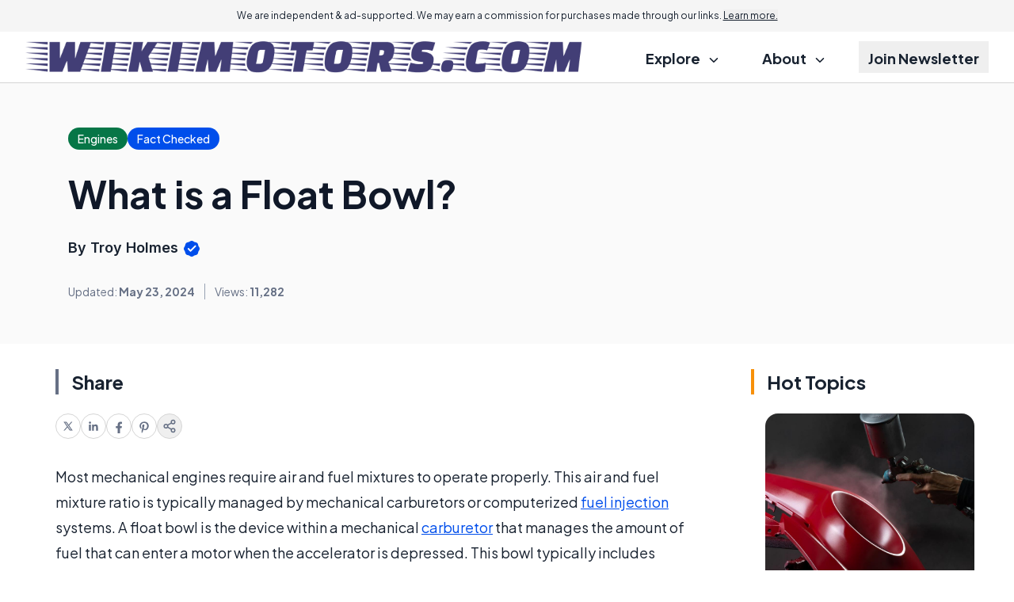

--- FILE ---
content_type: text/html; charset=utf-8
request_url: https://www.google.com/recaptcha/api2/aframe
body_size: 185
content:
<!DOCTYPE HTML><html><head><meta http-equiv="content-type" content="text/html; charset=UTF-8"></head><body><script nonce="usPPi4zCyZTGoJDZ6GI_xw">/** Anti-fraud and anti-abuse applications only. See google.com/recaptcha */ try{var clients={'sodar':'https://pagead2.googlesyndication.com/pagead/sodar?'};window.addEventListener("message",function(a){try{if(a.source===window.parent){var b=JSON.parse(a.data);var c=clients[b['id']];if(c){var d=document.createElement('img');d.src=c+b['params']+'&rc='+(localStorage.getItem("rc::a")?sessionStorage.getItem("rc::b"):"");window.document.body.appendChild(d);sessionStorage.setItem("rc::e",parseInt(sessionStorage.getItem("rc::e")||0)+1);localStorage.setItem("rc::h",'1768927318146');}}}catch(b){}});window.parent.postMessage("_grecaptcha_ready", "*");}catch(b){}</script></body></html>